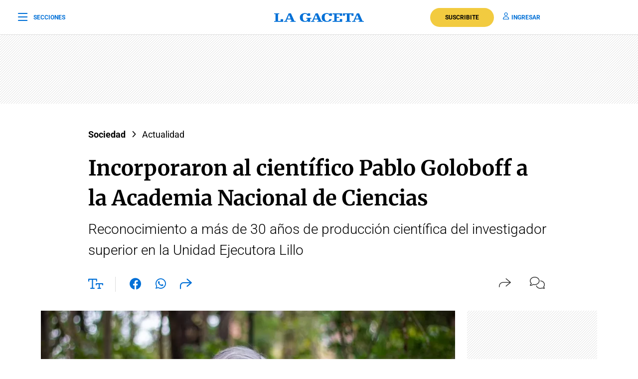

--- FILE ---
content_type: text/html; charset=utf-8
request_url: https://www.google.com/recaptcha/api2/aframe
body_size: 137
content:
<!DOCTYPE HTML><html><head><meta http-equiv="content-type" content="text/html; charset=UTF-8"></head><body><script nonce="fTzCoWXB69x50TiMawhI4Q">/** Anti-fraud and anti-abuse applications only. See google.com/recaptcha */ try{var clients={'sodar':'https://pagead2.googlesyndication.com/pagead/sodar?'};window.addEventListener("message",function(a){try{if(a.source===window.parent){var b=JSON.parse(a.data);var c=clients[b['id']];if(c){var d=document.createElement('img');d.src=c+b['params']+'&rc='+(localStorage.getItem("rc::a")?sessionStorage.getItem("rc::b"):"");window.document.body.appendChild(d);sessionStorage.setItem("rc::e",parseInt(sessionStorage.getItem("rc::e")||0)+1);localStorage.setItem("rc::h",'1769075626937');}}}catch(b){}});window.parent.postMessage("_grecaptcha_ready", "*");}catch(b){}</script></body></html>

--- FILE ---
content_type: application/javascript
request_url: https://www.lagaceta.com.ar/assets/2022/js/controller.min.v3.8.js
body_size: 5626
content:
function showloading(){if(document.getElementById("dloading"))document.getElementById("dloading").style.display="block";else{var e=document.createElement("div");e.setAttribute("id","dloading"),e.style.cssText="width: 100%; height: 100%; z-index: 10009; top: 0px; left: 0px; background: rgba(255,255,255,.7); position: fixed; overflow: hidden; text-align: center";var t=document.createElement("img");t.setAttribute("src",URL_ACTUAL+"images/loading.gif"),t.setAttribute("style","position:relative;top:45%;"),e.appendChild(t),document.getElementsByTagName("body")[0].appendChild(e)}}function hideloading(){document.getElementById("dloading")&&(document.getElementById("dloading").style.display="none")}var wall_chequeado=!1;function wallChequed(e){wall_chequeado||(dataLayer.push({event:"SuscriptionVirtualPageview",virtualPageURL:e}),console.log("PageURL: "+e),wall_chequeado=!0)}function scrollBar(){var e=window.scrollY,t=document.querySelector("#header"),n=document.querySelector("#addTop"),s=!1,a=!1,o=!1,i=!1,r=20;t.classList.contains("is-home")?a=!0:t.classList.contains("is-home-m")?(o=!0,i=!0):t.classList.contains("is-mobile")&&(i=!0),t.classList.contains("esp")&&(s=!0),window.addEventListener("scroll",(function(){var l=window.scrollY;if(a)r=600,window.scrollY>600&&(t.classList.add("sticky","small"),document.body.style.paddingTop="265px"),window.scrollY<=600&&(t.classList.remove("sticky","small"),document.body.style.paddingTop="0px");else{if(o)var d=148;else d=1;window.scrollY>d?(t.classList.add("sticky"),i&&t.classList.add("is-up"),o?(document.body.style.paddingTop="130px",n&&(n.style.visibility="hidden")):i&&n&&(n.style.marginTop="70px")):(t.classList.remove("sticky"),i&&t.classList.remove("is-up"),o?(document.body.style.paddingTop="0px",n&&(n.style.visibility="visible")):i&&n&&(n.style.marginTop="0px"))}l>e?(i||t.classList.remove("is-up"),s&&(t.classList.add("esp"),document.querySelector("#brandHeader").src=URL_ACTUAL+"assets/2022/images/brandw.svg")):e>l&&(window.scrollY>r?(i||t.classList.add("is-up"),s&&(t.classList.remove("esp"),document.querySelector("#brandHeader").src=URL_ACTUAL+"assets/2022/images/brand.svg")):(i||t.classList.remove("is-up"),s&&(t.classList.add("esp"),document.querySelector("#brandHeader").src=URL_ACTUAL+"assets/2022/images/brandw.svg"))),e=l<=0?0:l}))}function share(e){var t=new Object;t.width=700,t.height=435,now=new Date;now.getTime();if("Netscape"==navigator.appName){t.left=window.screenX+(window.outerWidth-t.width)/2,t.top=window.screenY+(window.outerHeight-t.height)/2;var n="screenX="+t.left+",screenY="+t.top+",resizable=no,width="+t.width+",height="+t.height+",scrollbars=yes,menubar=no,location=no,toolbar=no,status=no,directories=no"}else if(document.all){t.left=(screen.width-t.width)/2,t.top=(screen.height-t.height)/2;n="left="+t.left+",top="+t.top+",resizable=no,width="+t.width+",height="+t.height+",scrollbars=yes,menubar=no,location=no,toolbar=no,status=no,directories=no"}window.open(e,"Redes",n)}function lazyload(){if("loading"in HTMLImageElement.prototype){document.querySelectorAll('img[loading="lazy"]').forEach((e=>{e.src=e.dataset.original}))}else{document.querySelectorAll('img[class="lazy"]').forEach((e=>{e.src=e.dataset.original}))}}function searchNow(){value=document.getElementById("textSearch").value.trim(),word=value.replace(/ /gi,"_"),word2=word.replace(/\./gi,"_"),word2=word2.toLowerCase(),window.location=URL_ACTUAL+"buscar?q="+word2}function searchNowAdvanced(){value=document.getElementById("textSearchAdvanced").value.trim(),word=value.replace(/ /gi,"_"),word2=word.replace(/\./gi,"_"),word2=word2.toLowerCase(),url=URL_ACTUAL+"buscar?q="+word2,document.getElementById("searchForm").setAttribute("action",url),document.getElementById("searchForm").submit(),showloading()}function getGeneralData(){var e=new XMLHttpRequest,t="origin="+document.location.href;e.open("POST",URL_ACTUAL+"ajax/getInfo",!0),e.setRequestHeader("Content-type","application/x-www-form-urlencoded"),e.send(t),e.onload=function(){if(200==e.status){resp=JSON.parse(e.response),resp.status&&(""!=resp.user_menu&&(document.getElementById("user_menu").innerHTML=resp.user_menu),resp.is_logged?callSignPW=setInterval((function(){sendUserPW(!0,resp.user)}),500):callSignPW=setInterval((function(){sendUserPW(!1,!1)}),500),document.getElementById("user_sidebar").innerHTML=resp.user_sidebar,resp.is_subscriber&&(document.getElementById("side_suscription").style.display="none"),resp.is_logged&&sendInfoMf(resp.user.id,resp.is_subscriber,resp.subscriber_resource)),document.getElementById("sidebar").style.display="block";var t=document.querySelector("#header");if(t.classList.contains("is-home")||t.classList.contains("is-home-m"))document.querySelectorAll(".data-partido").forEach((function(e){minxmin.ajaxCall(e)})),resp.zocPromo&&(document.getElementById("zocPromoCont").innerHTML=resp.zocPromo,document.getElementById("zocPromoCont").style.display="block",pushEventGTM("WidgetList","NotifSuscriptor","Print","PromoLealesHome",1));if(resp.zocPromo||"undefined"!=typeof anchor_slot&&googletag.display(anchor_slot),resp.check_card&&checkCardExpDate(),resp.show_zocalo_est){var n=document.createElement("div");n.innerHTML=resp.show_zocalo_msj,document.body.appendChild(n),pushEventGTM("PlanEstudiantes","Zocalo","Print","ExtenderPromo",1),window.marfeel.cmd.push(["compass",function(e){e.setPageVar("open","zocaloEstudiantes")}])}}}}function getGeneralDataFromArticle(e,t){var n=new XMLHttpRequest,s="id="+e+"&type="+t+"&origin="+document.location.href;n.open("POST",URL_ACTUAL+"ajax/getInfo",!0),n.setRequestHeader("Content-type","application/x-www-form-urlencoded"),n.send(s),n.onload=function(){if(200==n.status){if(resp=JSON.parse(n.response),resp.status){if(""!=resp.user_menu&&(document.getElementById("user_menu").innerHTML=resp.user_menu),resp.is_logged?callSignPW=setInterval((function(){sendUserPW(!0,resp.user)}),500):callSignPW=setInterval((function(){sendUserPW(!1,!1)}),500),document.getElementById("user_sidebar").innerHTML=resp.user_sidebar,resp.is_subscriber?document.getElementById("side_suscription").style.display="none":document.getElementById("lgwid")&&(document.getElementById("lgwid").innerHTML=resp.viewWidget),""!=resp.viewContent&&(document.getElementById("articleContent").innerHTML=resp.viewContent,resp.ads_ajax&&(callGtag=setInterval(displayGbanner,1e3,resp.ads_ajax)),resp.show_wall&&(document.getElementsByTagName("html")[0].style="overflow: hidden",document.getElementById("dilogComments").remove(),document.getElementById("articleAudio")&&document.getElementById("articleAudio").remove()),resp.call_tiktok)){const e=document.createElement("script");e.src="https://www.tiktok.com/embed.js",e.async=!0,document.body.appendChild(e)}if(resp.share)document.querySelectorAll("span.js-share-count").forEach((function(e){e.innerHTML=resp.share}));else document.getElementById("j-ishare")&&(document.getElementById("j-ishare").innerHTML="");if(resp.totalComments)if(resp.totalComments>0)document.querySelectorAll("span.js-comment-count").forEach((function(e){e.innerHTML=resp.totalComments}));else document.getElementById("iCommentsUp").remove(),document.getElementById("iCommentsDown").remove();else document.querySelectorAll("span.js-comment-count").forEach((function(e){e.innerHTML=""}));resp.show_wall||showWidgetList(e),resp.is_selected&&pushEventGTM("WidgetList","NotifSuscriptor","Print",resp.is_selected,1),resp.is_logged?(sendInfoMf(resp.user.id,resp.is_subscriber,resp.subscriber_resource),resp.is_subscriber||2!=resp.article_access||window.marfeel.cmd.push(["compass",function(e){e.setPageVar("closed","paywall")}]),resp.is_subscriber&&gtag("event","plan",{name:resp.subscriber_resource,uid:resp.user.id})):2==resp.article_access&&window.marfeel.cmd.push(["compass",function(e){e.setPageVar("closed","loginwall")}]),resp.is_selected||resp.show_wall||"undefined"!=typeof anchor_slot&&googletag.display(anchor_slot)}document.getElementById("sidebar").style.display="block"}}}function displayGbanner(e){if(googletag){var t=e;Array.isArray(t)&&t.forEach((function(e,t,n){""!=e&&(googletag.display(e),console.log(e+" cargado."))})),clearInterval(callGtag)}}function close(e){showloading();var t=new XMLHttpRequest;t.open("POST",URL_ACTUAL+"usuarios/logout/"+e,!0),t.send(),t.onload=function(){200==t.status&&(resp=JSON.parse(t.response),resp.status&&(callSignPW=setInterval((function(){sendUserPW(!1,!1)}),500),window.location=resp.back_url))}}function closeAlert(){var e=new XMLHttpRequest;e.open("POST",URL_ACTUAL+"ajax/close_zocalo",!0),e.send(),e.onload=function(){e.status},document.getElementById("alertHead").style.display="none"}function sendUserPW(e,t){"undefined"!=typeof paywall&&void 0!==paywall.auth&&(e?paywall.auth.user()?t&&paywall.auth.user().id!=t.id&&paywall.signIn({id:t.id,email:t.email,first_name:t.nombre,last_name:t.apellido,avatar:t.avatar,identification_type:t.identification_type,identification_number:t.identification_number,phone:t.celular,roles:t.roles}):paywall.signIn({id:t.id,email:t.email,first_name:t.nombre,last_name:t.apellido,avatar:t.avatar,identification_type:t.identification_type,identification_number:t.identification_number,phone:t.celular,roles:t.roles}):paywall.auth.isLogged()&&paywall.signOff(),clearInterval(callSignPW))}function sendOnesignal(e,t,n,s,a){var o=window.OneSignal||[];o.push((function(){o.init({appId:n,promptOptions:{actionMessage:s,acceptButtonText:"Acepto",cancelButtonText:"No me interesa"}}),a&&o.getUserId().then((function(e){if(e){var t=new XMLHttpRequest,n="token="+e;t.open("POST",URL_ACTUAL+"ajax/send_token",!0),t.setRequestHeader("Content-type","application/x-www-form-urlencoded"),t.send(n),t.onload=function(){t.status}}})),o.setExternalUserId(e),t&&o.sendTag("suscripto","si").then((function(e){}))}))}function sendShareCl(e,t){var n=new XMLHttpRequest,s="objeto_id="+e+"&type="+t;n.open("POST",URL_ACTUAL+"redes/shareTwWh",!0),n.setRequestHeader("Content-type","application/x-www-form-urlencoded"),n.send(s),n.onload=function(){n.status}}function resizeInit(e){var t=e.querySelectorAll("div.range")[0];t.classList.contains("active")?t.classList.remove("active"):t.classList.add("active")}function resize(e){10==e.value?(document.getElementById("articleContainer").classList.remove("t2"),document.getElementById("articleContainer").classList.remove("t3"),document.getElementById("articleContainer").classList.add("t1")):20==e.value?(document.getElementById("articleContainer").classList.remove("t1"),document.getElementById("articleContainer").classList.remove("t3"),document.getElementById("articleContainer").classList.add("t2")):30==e.value?(document.getElementById("articleContainer").classList.remove("t1"),document.getElementById("articleContainer").classList.remove("t2"),document.getElementById("articleContainer").classList.add("t3")):(document.getElementById("articleContainer").classList.remove("t1"),document.getElementById("articleContainer").classList.remove("t2"),document.getElementById("articleContainer").classList.remove("t3")),"myRange1"==e.id?document.getElementById("myRange2").value=e.value:document.getElementById("myRange1").value=e.value;var t=new XMLHttpRequest,n="range="+e.value;t.open("POST",URL_ACTUAL+"ajax/changeSizeArticle",!0),t.setRequestHeader("Content-type","application/x-www-form-urlencoded"),t.send(n),t.onload=function(){t.status}}document.getElementById("textSearch").addEventListener("keyup",(function(e){13==(e.keyCode||e.which)&&searchNow()}));var minxmin={intervalos:{},getTime:function(e){new Date;var t=new Date(e).getTime(),n=(new Date).getTime()-t,s=parseInt(n/1e3/60/60),a=parseInt(n/1e3/60-60*s),o=parseInt(n/1e3-60*s*60-60*a);return s>0?(s>9?s:"0"+s)+":"+(a>9?a:"0"+a)+":"+(o>9?o:"0"+o):(a>9?a:"0"+a)+":"+(o>9?o:"0"+o)},showTimer:function(e,t){var n=e.dataset.fecha_estado;t.innerHTML=this.getTime(n)},getMatchData:function(e,t){var n=new XMLHttpRequest;n.open("GET",URL_ACTUAL+"partidos/mam_minuto/"+e,!0),n.onload=function(){200==n.status&&(resp=JSON.parse(n.response),t(resp))},n.send()},iniciarReloj:function(e,t,n){minxmin.intervalos["reloj_"+t]||(minxmin.intervalos["reloj_"+t]=setInterval((function(){minxmin.showTimer(e,n)}),1e3))},stop:function(e){minxmin.intervalos["reloj_"+e]&&clearInterval(minxmin.intervalos["reloj_"+e])},startInterval:function(e,t,n,s){var a=this;minxmin.intervalos[e+n]=setInterval((function(){a.getMatchData(n,s)}),1e3*t)},ajaxCall:function(e){var t=e.dataset.id_partido,n=(e.dataset.estado,e.dataset.check),s=e.getElementsByClassName("js-reloj-mam")[0],a=e.getElementsByClassName("js-hora")[0],o=s.dataset.uniq,i=e.getElementsByClassName("js-descripcion-estado")[0];if(e.getElementsByClassName("js-marquee"))var r=e.getElementsByClassName("js-marquee")[0];else r=!1;var l=e.getElementsByClassName("js-local-name")[0],d=e.getElementsByClassName("js-visit-name")[0],c=e.getElementsByClassName("js-local-shield")[0],m=e.getElementsByClassName("js-visit-shield")[0],u=e.getElementsByClassName("js-score")[0],p=this,g=function(e){switch(l.innerHTML=e.local_abbr,d.innerHTML=e.visita_abbr,c.setAttribute("src",e.escudo_local),m.setAttribute("src",e.escudo_visita),e.gol_penal_local?u.innerHTML='<span style="font-size:10px;">('+e.gol_penal_local+")</span>"+e.gol_local+" . "+e.gol_visita+'<span style="font-size:10px;">('+e.gol_penal_visita+")</span>":u.innerHTML=e.gol_local+" . "+e.gol_visita,s.dataset.fecha_estado=e.fecha_inicio_estado,parseInt(e.mam_estado)){case 0:a.innerHTML=e.fecha_corta+" "+e.hora_inicio+" hrs",i.innerHTML="",r&&(r.innerHTML="");break;case 1:minxmin.iniciarReloj(s,o,a),i.innerHTML="PT",r&&(r.innerHTML=e.incidencias);break;case 2:minxmin.stop(o),e.fecha_corta?a.innerHTML=e.fecha_corta:a.innerHTML="Fin",i.innerHTML="",r&&(r.innerHTML=e.incidencias);break;case 3:minxmin.stop(o),a.innerHTML="Susp",i.innerHTML="",r&&(r.innerHTML=e.incidencias);break;case 4:minxmin.stop(o),a.innerHTML="Post",i.innerHTML="";break;case 5:case 9:minxmin.stop(o),a.innerHTML="ET",i.innerHTML="",r&&(r.innerHTML=e.incidencias);break;case 6:minxmin.iniciarReloj(s,o,a),i.innerHTML="ST",r&&(r.innerHTML=e.incidencias);break;case 7:minxmin.stop(o),a.innerHTML="Alar",i.innerHTML="",r&&(r.innerHTML=e.incidencias);break;case 8:minxmin.iniciarReloj(s,o,a),i.innerHTML="PTA",r&&(r.innerHTML=e.incidencias);break;case 10:minxmin.iniciarReloj(s,o,a),i.innerHTML="STA",r&&(r.innerHTML=e.incidencias);break;case 11:minxmin.stop(o),a.innerHTML="Fin",i.innerHTML="",r&&(r.innerHTML=e.incidencias);break;case 12:minxmin.stop(o),a.innerHTML="Pen",i.innerHTML="",r&&(r.innerHTML=e.incidencias),minxmin.intervalos["penales_partido_"+t]||(clearInterval(minxmin.intervalos["partido_"+t]),p.startInterval("penales_partido_",10,t,g))}};this.getMatchData(t,g),1==n&&this.startInterval("partido_",60,t,g)},ajaxCallCards:function(e){var t=e.dataset.pid,n=e.getElementsByClassName("js-nombre-local")[0],s=e.getElementsByClassName("js-nombre-visita")[0],a=e.getElementsByClassName("js-escudo-local")[0],o=e.getElementsByClassName("js-escudo-visita")[0],i=e.getElementsByClassName("js-resultado")[0];this.getMatchData(t,(function(e){if(e.local_abbr)switch(n.innerHTML=e.local_abbr,s.innerHTML=e.visita_abbr,a.setAttribute("src",e.escudo_local),o.setAttribute("src",e.escudo_visita),parseInt(e.mam_estado)){case 2:e.gol_penal_local||e.gol_penal_visita?i.innerHTML="<span>("+e.gol_penal_local+")<span> "+e.gol_local+" . "+e.gol_visita+" <span>("+e.gol_penal_visita+")</span>":i.innerHTML=e.gol_local+" . "+e.gol_visita;break;case 12:i.innerHTML="<span>("+e.gol_penal_local+")<span> "+e.gol_local+" . "+e.gol_visita+" <span>("+e.gol_penal_visita+")</span>";break;default:i.innerHTML=e.gol_local+" . "+e.gol_visita}}))}};function hideZoc(){document.getElementsByClassName("js-zocalo")[0].style.display="none"}function copyToClipboard(e){var t=document.createElement("textarea");t.value=e,document.body.appendChild(t),t.select(),document.execCommand("Copy"),t.remove(),closeModal("mshare")}function showModal(e){const t=document.getElementById(e),n=document.getElementById("modal-close"),s=document.querySelector(".body-blackout");var a=window.scrollY,o=!1;(header.classList.contains("is-home-m")||header.classList.contains("is-mobile"))&&(o=!0);var i=a+350;t.style.cssText="mshare"==e&&o||"mlist"==e&&o?"":"top: "+i+"px",t.classList.add("is--visible"),s.classList.add("is-blacked-out"),document.getElementsByTagName("html")[0].style.overflow="hidden",n.addEventListener("click",(()=>{t.classList.remove("is--visible"),s.classList.remove("is-blacked-out"),document.getElementsByTagName("html")[0].style.overflow="auto",document.getElementById("modal-content").innerHTML=""})),s.addEventListener("click",(()=>{t.classList.remove("is--visible"),s.classList.remove("is-blacked-out"),document.getElementsByTagName("html")[0].style.overflow="auto",document.getElementById("modal-content").innerHTML=""}))}function closeModal(e){const t=document.getElementById(e),n=document.querySelector(".body-blackout");t.classList.remove("is--visible"),n.classList.remove("is-blacked-out"),document.getElementsByTagName("html")[0].style.overflow="auto",document.getElementById("modal-content").innerHTML=""}function checkCardExpDate(){paywall.queue.push(["invoke","viewSubscriptionData",function(e){if(e&&e.is_active&&e.card&&e.card.expiration_date){var t=new Date,n=new Date,s=new Date(n.setMonth(n.getMonth()+15)),a=new Date(e.card.expiration_date),o=e.failed_payments,i=e.resource.price;if((a<=s||a<t||o>1)&&i>0){var r=a.getFullYear()+"-"+(a.getMonth()+1)+"-"+a.getDate(),l=new XMLHttpRequest;params="fallidos="+o+"&expira="+r+"&subscription_user_id="+e.subscriber.user_id,l.open("POST",URL_ACTUAL+"ajax/notif_susc",!0),l.setRequestHeader("Content-type","application/x-www-form-urlencoded"),l.send(params),l.onload=function(){if(200==l.status&&(resp=JSON.parse(l.response),resp.status)){var e=document.createElement("div");e.innerHTML=resp.html_zocalo,document.body.appendChild(e),pushEventGTM("NotifSuscriptor","NotifSuscriptor",resp.evento,"AvisoSuscriptor",1),console.log(resp.evento)}}}}}])}function showWidgetList(e){if(document.getElementById("listID")&&document.getElementById("lgwid")&&0==document.getElementById("lgwid").innerText.length){var t=document.getElementById("listID").value;if(t){var n=new XMLHttpRequest,s="list_id="+t+"&nota_id="+e;n.open("POST",URL_ACTUAL+"widget/show_widget_list",!0),n.setRequestHeader("Content-type","application/x-www-form-urlencoded"),n.send(s),n.onload=function(){200==n.status&&(resp=JSON.parse(n.response),resp.status&&(document.getElementById("lgwid").innerHTML=resp.widget,dataLayer.push({event:"WidgetList",eventCategory:"WidgetList",eventAction:resp.eventAction,eventLabel:resp.eventLabel,eventValue:1})))}}}}function showFormWidgetSubscribe(e,t,n){showloading();var s=new XMLHttpRequest,a="list_id="+n+"&nota_id="+t;s.open("POST",URL_ACTUAL+"widget/show_widget_list_form",!0),s.setRequestHeader("Content-type","application/x-www-form-urlencoded"),s.send(a),s.onload=function(){var t,n,a,o;200==s.status&&(resp=JSON.parse(s.response),resp.status&&("object"!=typeof grecaptcha&&(t=document,n="script",(a=t.createElement(n)).type="text/java"+n,a.async="async",a.src="https://www.google.com/recaptcha/api.js?render=6LdM4ZQUAAAAAJxQkCG_8CujiKFD9HnnhrgIlPAn",(o=t.getElementsByTagName(n)[0]).parentNode.insertBefore(a,o)),document.getElementById(e).innerHTML=resp.widget_form,showModal(e))),hideloading()}}function suscLista(e){showloading(),document.getElementById("msj_errorsus").innerHTML="";var t=document.getElementById(e);formData=new FormData(t),grecaptcha.execute("6LdM4ZQUAAAAAJxQkCG_8CujiKFD9HnnhrgIlPAn").then((function(e){formData.append("token",e);var t=new XMLHttpRequest;t.open("POST",URL_ACTUAL+"widget/suscribe",!0),t.send(formData),t.onload=function(){200==t.status?(resp=JSON.parse(t.response),resp.status?(document.getElementById("contNews").innerHTML=resp.html_res,closeModal("mlist"),dataLayer.push({event:"WidgetList",eventCategory:"WidgetList",eventAction:resp.eventAction,eventLabel:resp.eventLabel,eventValue:1})):document.getElementById("msj_errorsus").innerHTML=resp.msj):document.getElementById("msj_errorsus").innerHTML="Se produjo un error inesperado. Intentelo nuevamente.",hideloading()}})).catch((function(){hideloading(),document.getElementById("msj_errorsus").innerHTML="Se produjo un error inesperado. Intentelo nuevamente."}))}function pushEventGTM(e,t,n,s,a){dataLayer.push({event:e,eventCategory:t,eventAction:n,eventLabel:s,eventValue:a})}if(document.addEventListener){const e=document.location.pathname.split("/");var lgid=0;e.forEach((function(t,n){"nota"==t&&(lgid=e[n+1])})),lgid>0?getGeneralDataFromArticle(lgid,32):getGeneralData()}function agregarBanner(e,t,n){if(t.height)var s=t.height;else s="250";if(t.width)var a=t.width;else a="250";if(t.range)t.range;else;var o=document.createElement("div");o.setAttribute("class","col-12 add");var i=document.createElement("div");i.setAttribute("id","adslot"+t.id),i.setAttribute("style","min-height:"+s+"px; min-width:"+a+"px; text-align:left; overflow-x:hidden; justify-content:left; margin-left:auto; margin-right:auto;"),o.appendChild(i),document.getElementById(e).appendChild(o),googletag.cmd.push((function(){if(googletag.pubads().setCentering(!0),googletag.enableServices(),n)var e=googletag.defineSlot("/1418175/"+t.slot,[300,250],"adslot"+t.id).addService(googletag.pubads());else e=googletag.defineSlot("/1418175/"+t.slot,[[300,250],[728,90],[728,250]],"adslot"+t.id).addService(googletag.pubads());googletag.pubads().addEventListener("slotRenderEnded",(function(e){})),googletag.display("adslot"+t.id),googletag.pubads().refresh([e])}))}function bikers(e){showloading();var t=document.getElementById(e);formData=new FormData(t);var n=new XMLHttpRequest;n.open("POST",URL_ACTUAL+"widget/get_bikers",!0),n.send(formData),n.onload=function(){200==n.status&&(resp=JSON.parse(n.response),resp.status&&(document.getElementById("result").innerHTML=resp.view)),hideloading()}}function sendInfoMf(e,t,n){readSess("lg_mf_"+e)||window.marfeel.cmd.push(["compass",function(s){s.setSiteUserId(e),t?"PRESUN"==n?s.setUserType(4):s.setUserType(3):s.setUserType(2),setSess("lg_mf_"+e,1,60,".lagaceta.com.ar")}])}function setSess(e,t,n,s){if("https:"==document.location.protocol)var a="; sameSite=None; secure";else a="";var o=new Date;o.setTime(o.getTime()+24*n*60*60*1e3);var i="expires="+o.toGMTString();document.cookie=e+"="+t+"; "+i+"; path=/; domain="+s+a}function readSess(e){for(var t=e+"=",n=document.cookie.split(";"),s=0;s<n.length;s++){for(var a=n[s];" "==a.charAt(0);)a=a.substring(1,a.length);if(0==a.indexOf(t))return a.substring(t.length,a.length)}return null}function hideZocalo(){(document.getElementById("gpt_unit_/1418175/LGT_Zocalo_Google_0")||document.getElementById("gpt_unit_/1418175/LGTM_Zocalo_Google_0"))&&(googletag.destroySlots([anchor_slot]),clearInterval(callHideZocalo))}function elecciones2023(){showloading();var e=document.getElementById("municipio"),t=new XMLHttpRequest,n="municipio_id="+e.value;t.open("POST",URL_ACTUAL+"widget/elecc2023_int",!0),t.setRequestHeader("Content-type","application/x-www-form-urlencoded"),t.send(n),t.onload=function(){200==t.status&&(resp=JSON.parse(t.response),resp.status&&(document.getElementById("cont_int").innerHTML=resp.view)),hideloading()}}function elecciones2023_paso(e){showloading();var t=new XMLHttpRequest,n="categoria_id="+e;t.open("POST",URL_ACTUAL+"widget/elecc2023_paso",!0),t.setRequestHeader("Content-type","application/x-www-form-urlencoded"),t.send(n),t.onload=function(){200==t.status&&(resp=JSON.parse(t.response),resp.status&&(document.getElementById("res_partidos").innerHTML=resp.view,1==e?(document.getElementById("cat_2").classList.remove("active"),document.getElementById("cat_1").classList.add("active")):(document.getElementById("cat_1").classList.remove("active"),document.getElementById("cat_2").classList.add("active")))),hideloading()}}function elecciones2023_grales(e,t,n){showloading();var s=new XMLHttpRequest,a="categoria_id="+e+"&distrito_id="+t+"&tipo="+n;s.open("POST",URL_ACTUAL+"widget/elecc2023_gral",!0),s.setRequestHeader("Content-type","application/x-www-form-urlencoded"),s.send(a),s.onload=function(){200==s.status&&(resp=JSON.parse(s.response),resp.status&&(document.getElementById(resp.content_id).innerHTML=resp.view)),hideloading()}}